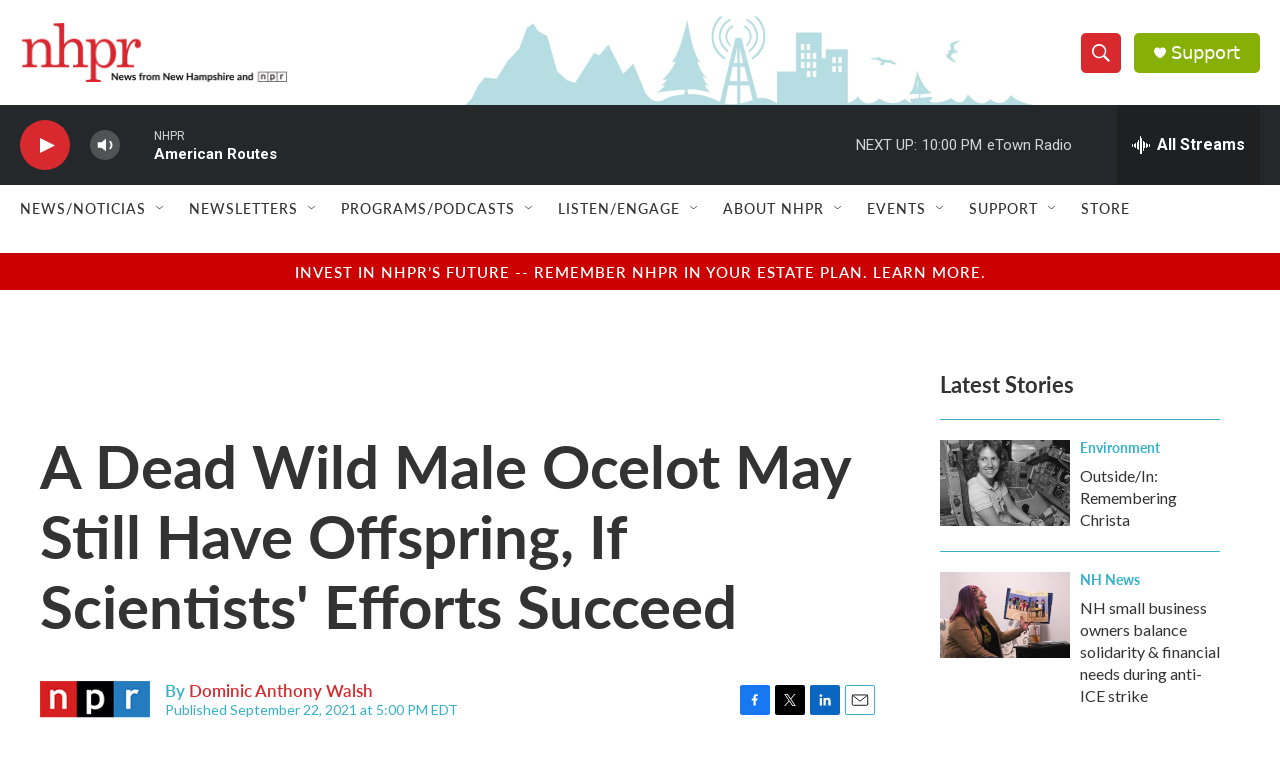

--- FILE ---
content_type: text/html; charset=utf-8
request_url: https://www.google.com/recaptcha/api2/aframe
body_size: 166
content:
<!DOCTYPE HTML><html><head><meta http-equiv="content-type" content="text/html; charset=UTF-8"></head><body><script nonce="jAo9MHDRf0g5pGj0ANHD2Q">/** Anti-fraud and anti-abuse applications only. See google.com/recaptcha */ try{var clients={'sodar':'https://pagead2.googlesyndication.com/pagead/sodar?'};window.addEventListener("message",function(a){try{if(a.source===window.parent){var b=JSON.parse(a.data);var c=clients[b['id']];if(c){var d=document.createElement('img');d.src=c+b['params']+'&rc='+(localStorage.getItem("rc::a")?sessionStorage.getItem("rc::b"):"");window.document.body.appendChild(d);sessionStorage.setItem("rc::e",parseInt(sessionStorage.getItem("rc::e")||0)+1);localStorage.setItem("rc::h",'1769910974879');}}}catch(b){}});window.parent.postMessage("_grecaptcha_ready", "*");}catch(b){}</script></body></html>